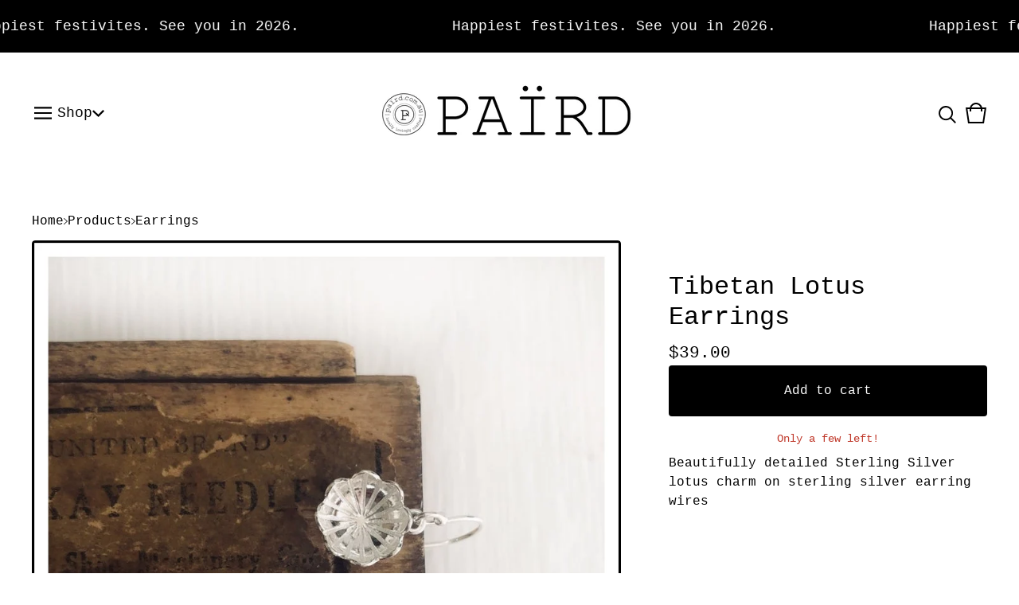

--- FILE ---
content_type: text/css; charset=utf-8
request_url: https://www.paird.com.au/theme_stylesheets/240015333/1765494263/theme.css
body_size: 16869
content:
.video-embed-container {
  display: flex;
  justify-content: center;
  align-items: center;
  width: 100%;
  margin: 0 auto;
  margin-bottom: var(--video-margin-large, 32px);
  padding: var(--video-container-padding, 0);
}
.video-embed-container .mejs__container {
  border-radius: var(--video-border-radius, 0);
  box-shadow: var(--video-shadow, 0 4px 12px rgba(0, 0, 0, 0.15));
  overflow: hidden;
  margin: 0 auto;
  width: 100%;
  background: #000;
  aspect-ratio: 16/9;
  height: auto !important;
  position: relative;
}
.video-embed-container .mejs__container:focus {
  outline: 0;
}
.video-embed-container .mejs__mediaelement {
  width: 100% !important;
  height: 100% !important;
  position: absolute !important;
  top: 0 !important;
  left: 0 !important;
}
.video-embed-container .mejs__mediaelement video,
.video-embed-container .mejs__mediaelement iframe {
  width: 100% !important;
  height: 100% !important;
  position: absolute !important;
  top: 0 !important;
  left: 0 !important;
  object-fit: contain;
}
.video-embed-container .mejs__controls {
  position: absolute !important;
  bottom: 0 !important;
  left: 0 !important;
  right: 0 !important;
  z-index: 10 !important;
}
.video-embed-container[data-video-type="vimeo"] .mejs__overlay-play {
  display: none !important;
}
.video-embed-container[data-video-type="twitch"]:not(.mejs__playing) .mejs__controls {
  display: none !important;
}
.video-embed-container[data-video-type="twitch"] .mejs__overlay-play {
  display: none !important;
}
.video-embed-container[data-video-type="twitch"] .mejs__overlay-button {
  display: none !important;
}
.video-embed-container[data-video-type="twitch"] .mejs__poster {
  display: none !important;
}
.video-embed-container.size-small .mejs__container {
  max-width: var(--video-size-small, 400px);
  width: 100%;
}
.video-embed-container.size-small .video-placeholder {
  max-width: var(--video-size-small, 400px);
  min-height: calc(var(--video-size-small, 400px) * 9 / 16);
}
.video-embed-container.size-medium .mejs__container {
  max-width: var(--video-size-medium, 640px);
  width: 100%;
}
.video-embed-container.size-medium .video-placeholder {
  max-width: var(--video-size-medium, 640px);
  min-height: calc(var(--video-size-medium, 640px) * 9 / 16);
}
.video-embed-container.size-large .mejs__container {
  max-width: var(--video-size-large, 960px);
  width: 100%;
}
.video-embed-container.size-large .video-placeholder {
  max-width: var(--video-size-large, 960px);
  min-height: calc(var(--video-size-large, 960px) * 9 / 16);
}
.video-embed-container.size-full-width .mejs__container {
  max-width: none;
  width: 100%;
}
.video-embed-container.size-full-width .video-placeholder {
  width: 100%;
  min-height: var(--video-placeholder-min-height, 200px);
}
.video-embed-container.border-rounded .mejs__container {
  border-radius: var(--video-rounded-radius, 16px);
}
@media (max-width: var(--video-mobile-breakpoint, 768px)) {
  .video-embed-container.size-small .mejs__container, .video-embed-container.size-medium .mejs__container, .video-embed-container.size-large .mejs__container {
    max-width: 100%;
    margin: 0 var(--video-mobile-padding, 16px);
  }
}

.video-placeholder {
  display: flex;
  justify-content: center;
  align-items: center;
  background: var(--video-placeholder-bg, #f8f9fa);
  color: var(--video-placeholder-color, #6c757d);
  border: 2px dashed var(--video-placeholder-border, #dee2e6);
  border-radius: var(--video-border-radius, 0);
  min-height: var(--video-placeholder-min-height, 200px);
  text-align: center;
  aspect-ratio: 16/9;
  margin: 0 auto;
}

.twitch-placeholder {
  display: flex;
  justify-content: center;
  align-items: center;
  background: #000;
  border: 0;
  border-radius: var(--video-border-radius, 0);
  color: rgba(255, 255, 255, 0.8);
  aspect-ratio: 16/9;
  margin: 0 auto;
  width: 100%;
  max-width: 500px;
}
.twitch-placeholder .twitch-placeholder-content {
  text-align: center;
  padding: 2rem;
  width: 100%;
}
.twitch-placeholder .twitch-placeholder-icon {
  margin-bottom: 1rem;
  color: #9146ff;
}
.twitch-placeholder .twitch-placeholder-icon svg {
  display: block;
  margin: 0 auto;
}
.twitch-placeholder .twitch-placeholder-text h3 {
  margin: 0 0 0.5rem 0;
  font-size: 1.125rem;
  font-weight: 600;
  color: #ffffff;
}
.twitch-placeholder .twitch-placeholder-text p {
  margin: 0 0 1rem 0;
  font-size: 1rem;
  line-height: 1.5;
  color: rgba(255, 255, 255, 0.8);
}
.twitch-placeholder .twitch-placeholder-text small {
  font-size: 0.9rem;
  color: rgba(255, 255, 255, 0.6);
  font-weight: 500;
}

.video-embed-container.size-small .twitch-placeholder {
  max-width: var(--video-size-small, 400px) !important;
  min-height: auto !important;
  aspect-ratio: 16/9 !important;
  height: auto !important;
}
.video-embed-container.size-small .twitch-placeholder .twitch-placeholder-content {
  max-width: 320px !important;
}
.video-embed-container.size-medium .twitch-placeholder {
  max-width: var(--video-size-medium, 640px) !important;
  min-height: auto !important;
  aspect-ratio: 16/9 !important;
  height: auto !important;
}
.video-embed-container.size-medium .twitch-placeholder .twitch-placeholder-content {
  max-width: 320px !important;
}
.video-embed-container.size-large .twitch-placeholder {
  max-width: var(--video-size-large, 960px) !important;
  min-height: auto !important;
  aspect-ratio: 16/9 !important;
  height: auto !important;
}
.video-embed-container.size-large .twitch-placeholder .twitch-placeholder-content {
  max-width: none !important;
}
.video-embed-container.size-full-width {
  padding: 0 !important;
}
.video-embed-container.size-full-width .mejs__container {
  max-width: none;
  width: 100%;
}
.video-embed-container.size-full-width .video-placeholder {
  width: 100%;
  max-width: none;
}
.video-embed-container.size-full-width .twitch-placeholder {
  width: 100% !important;
  max-width: none !important;
  min-height: auto !important;
  aspect-ratio: 16/9 !important;
  height: auto !important;
}

.video-embed-container.size-full-width .twitch-placeholder .twitch-placeholder-content {
  max-width: none !important;
  width: 100% !important;
}
.video-embed-container.size-full-width .twitch-placeholder .twitch-placeholder-content.border-rounded .twitch-placeholder {
  border-radius: var(--video-rounded-radius, 16px) !important;
}
.mejs__offscreen{border:0;clip:rect(1px,1px,1px,1px);-webkit-clip-path:inset(50%);clip-path:inset(50%);height:1px;margin:-1px;overflow:hidden;padding:0;position:absolute;width:1px;word-wrap:normal}.mejs__container{background:#000;font-family:Helvetica,Arial,serif;position:relative;text-align:left;text-indent:0;vertical-align:top}.mejs__container,.mejs__container *{box-sizing:border-box}.mejs__container video::-webkit-media-controls,.mejs__container video::-webkit-media-controls-panel,.mejs__container video::-webkit-media-controls-panel-container,.mejs__container video::-webkit-media-controls-start-playback-button{-webkit-appearance:none;display:none!important}.mejs__fill-container,.mejs__fill-container .mejs__container{height:100%;width:100%}.mejs__fill-container{background:transparent;margin:0 auto;overflow:hidden;position:relative}.mejs__container:focus{outline-offset:.125rem;outline-style:solid;outline-width:.125rem}.mejs__iframe-overlay{height:100%;position:absolute;width:100%}.mejs__embed,.mejs__embed body{background:#000;height:100%;margin:0;overflow:hidden;padding:0;width:100%}.mejs__fullscreen{overflow:hidden!important}.mejs__container-fullscreen{bottom:0;left:0;overflow:hidden;position:fixed;right:0;top:0;z-index:1000}.mejs__background,.mejs__mediaelement{left:0;position:absolute;top:0}.mejs__mediaelement{height:100%;width:100%;z-index:0}.mejs__poster{background-position:50% 50%;background-repeat:no-repeat;background-size:cover;left:0;position:absolute;top:0;z-index:1}:root .mejs__poster-img{display:none}.mejs__poster-img{border:0;padding:0}.mejs__overlay{-webkit-box-align:center;-webkit-align-items:center;-ms-flex-align:center;align-items:center;display:-webkit-box;display:-webkit-flex;display:-ms-flexbox;display:flex;-webkit-box-pack:center;-webkit-justify-content:center;-ms-flex-pack:center;justify-content:center;left:0;position:absolute;top:0}.mejs__layer{z-index:1}.mejs__overlay-play{cursor:pointer}.mejs__overlay-button{background:transparent;border:0}.mejs__overlay:hover .mejs__overlay-button svg{opacity:1}.mejs__overlay-button svg{opacity:.75}.mejs__overlay-button:focus svg{opacity:1}.mejs__overlay-button,.mejs__overlay-button svg,.mejs__overlay-loading,.mejs__overlay-loading svg{height:5rem;width:5rem}.mejs__overlay-loading-bg-img{-webkit-animation:a 1s linear infinite;animation:a 1s linear infinite;display:block;height:5rem;width:5rem;z-index:1}@-webkit-keyframes a{to{-webkit-transform:rotate(1turn);transform:rotate(1turn)}}@keyframes a{to{-webkit-transform:rotate(1turn);transform:rotate(1turn)}}.mejs__controls{bottom:0;display:-webkit-box;display:-webkit-flex;display:-ms-flexbox;display:flex;height:2.5rem;left:0;list-style-type:none;margin:0;padding:0 .625rem;position:absolute;width:100%;z-index:3}.mejs__controls:not([style*="display: none"]){background:rgba(255,0,0,.7);background:-webkit-linear-gradient(transparent,rgba(0,0,0,.35));background:linear-gradient(transparent,rgba(0,0,0,.35))}.mejs__button,.mejs__time,.mejs__time-rail{font-size:.625rem;height:2.5rem;line-height:.625rem;margin:0;width:2rem}.mejs__button>button{background-color:transparent;border:0;color:#fff;cursor:pointer;display:block;font-size:0;height:1.125rem;line-height:0;margin:.625rem .375rem;overflow:hidden;padding:0;position:absolute;text-decoration:none;width:1.125rem}.mejs__button svg{fill:currentColor;height:1.125rem;width:1.125rem}.mejs__button>button:focus{outline:.125rem dotted #fff}.mejs__container-keyboard-inactive [role=slider],.mejs__container-keyboard-inactive [role=slider]:focus,.mejs__container-keyboard-inactive a,.mejs__container-keyboard-inactive a:focus,.mejs__container-keyboard-inactive button,.mejs__container-keyboard-inactive button:focus{outline:0}.mejs__playpause-button svg{display:none}.mejs__pause svg.mejs__icon-pause,.mejs__play svg.mejs__icon-play,.mejs__replay svg.mejs__icon-replay{display:block}.mejs__fullscreen-button svg.mejs__icon-unfullscreen{display:none}.mejs__fullscreen svg.mejs__icon-fullscreen{display:block}.mejs__fullscreen svg.mejs__icon-unfullscreen{display:none}.mejs__unfullscreen svg.mejs__icon-unfullscreen{display:block}.mejs__unfullscreen svg.mejs__icon-fullscreen{display:none}.mejs__time{box-sizing:content-box;color:#fff;font-size:.6875rem;font-weight:700;height:1.5rem;overflow:hidden;padding:1rem .375rem 0;text-align:center;width:auto}.mejs__time-rail{direction:ltr;-webkit-box-flex:1;-webkit-flex-grow:1;-ms-flex-positive:1;flex-grow:1;height:2.5rem;margin:0 .625rem;padding-top:.625rem;position:relative}.mejs__time-buffering,.mejs__time-current,.mejs__time-float,.mejs__time-float-corner,.mejs__time-float-current,.mejs__time-hovered,.mejs__time-loaded,.mejs__time-marker,.mejs__time-total{border-radius:.125rem;cursor:pointer;display:block;height:.625rem;position:absolute}.mejs__time-total{background:hsla(0,0%,100%,.3);margin:.3125rem 0 0;width:100%}.mejs__time-buffering{-webkit-animation:b 2s linear infinite;animation:b 2s linear infinite;background:-webkit-linear-gradient(135deg,hsla(0,0%,100%,.4) 25%,transparent 0,transparent 50%,hsla(0,0%,100%,.4) 0,hsla(0,0%,100%,.4) 75%,transparent 0,transparent);background:linear-gradient(-45deg,hsla(0,0%,100%,.4) 25%,transparent 0,transparent 50%,hsla(0,0%,100%,.4) 0,hsla(0,0%,100%,.4) 75%,transparent 0,transparent);background-size:.9375rem .9375rem;width:100%}@-webkit-keyframes b{0%{background-position:0 0}to{background-position:1.875rem 0}}@keyframes b{0%{background-position:0 0}to{background-position:1.875rem 0}}.mejs__time-loaded{background:hsla(0,0%,100%,.3)}.mejs__time-current,.mejs__time-handle-content{background:hsla(0,0%,100%,.9)}.mejs__time-hovered{background:hsla(0,0%,100%,.5);z-index:10}.mejs__time-hovered.negative{background:rgba(0,0,0,.2)}.mejs__time-buffering,.mejs__time-current,.mejs__time-hovered,.mejs__time-loaded{left:0;-webkit-transform:scaleX(0);-ms-transform:scaleX(0);transform:scaleX(0);-webkit-transform-origin:0 0;-ms-transform-origin:0 0;transform-origin:0 0;-webkit-transition:all .15s ease-in;transition:all .15s ease-in;width:100%}.mejs__time-buffering{-webkit-transform:scaleX(1);-ms-transform:scaleX(1);transform:scaleX(1)}.mejs__time-hovered{-webkit-transition:height .1s cubic-bezier(.44,0,1,1);transition:height .1s cubic-bezier(.44,0,1,1)}.mejs__time-hovered.no-hover{-webkit-transform:scaleX(0)!important;-ms-transform:scaleX(0)!important;transform:scaleX(0)!important}.mejs__time-handle,.mejs__time-handle-content{border:.25rem solid transparent;cursor:pointer;left:0;position:absolute;-webkit-transform:translateX(0);-ms-transform:translateX(0);transform:translateX(0);z-index:11}.mejs__time-handle-content{border:.25rem solid hsla(0,0%,100%,.9);border-radius:50%;height:.625rem;left:-.4375rem;top:-.25rem;-webkit-transform:scale(0);-ms-transform:scale(0);transform:scale(0);width:.625rem}.mejs__time-rail .mejs__time-handle-content:active,.mejs__time-rail .mejs__time-handle-content:focus,.mejs__time-rail:hover .mejs__time-handle-content{-webkit-transform:scale(1);-ms-transform:scale(1);transform:scale(1)}.mejs__time-float{background:#eee;border:1px solid #333;bottom:100%;color:#111;display:none;height:1.0625rem;margin-bottom:.5625rem;position:absolute;text-align:center;-webkit-transform:translateX(-50%);-ms-transform:translateX(-50%);transform:translateX(-50%);width:2.25rem}.mejs__time-float-current{display:block;left:0;margin:.125rem;text-align:center;width:1.875rem}.mejs__time-float-corner{border:.3125rem solid #eee;border-color:#eee transparent transparent;border-radius:0;display:block;height:0;left:50%;line-height:0;position:absolute;top:100%;-webkit-transform:translateX(-50%);-ms-transform:translateX(-50%);transform:translateX(-50%);width:0}.mejs__long-video .mejs__time-float{margin-left:-1.4375rem;width:4rem}.mejs__long-video .mejs__time-float-current{width:3.75rem}.mejs__broadcast{color:#fff;height:.625rem;position:absolute;top:.9375rem;width:100%}.mejs__volume-button{position:relative}.mejs__volume-button>.mejs__volume-slider{-webkit-backface-visibility:hidden;background:rgba(50,50,50,.7);border-radius:0;bottom:100%;display:none;height:7.1875rem;left:50%;margin:0;position:absolute;-webkit-transform:translateX(-50%);-ms-transform:translateX(-50%);transform:translateX(-50%);width:1.5625rem;z-index:1}.mejs__volume-button:hover{border-radius:0 0 .25rem .25rem}.mejs__volume-total{background:hsla(0,0%,100%,.5);border:.06rem solid #fff;height:6.25rem;left:50%;margin:0;position:absolute;top:.5rem;-webkit-transform:translateX(-50%);-ms-transform:translateX(-50%);transform:translateX(-50%);width:.125rem}.mejs__volume-current{left:0;margin:0;width:100%}.mejs__volume-current,.mejs__volume-handle{background:hsla(0,0%,100%,.9);position:absolute}.mejs__volume-handle{border:1px solid #fff;border-radius:1px;cursor:ns-resize;height:.375rem;left:50%;-webkit-transform:translateX(-50%);-ms-transform:translateX(-50%);transform:translateX(-50%);width:1rem}.mejs__horizontal-volume-slider{display:block;height:2.25rem;position:relative;vertical-align:middle;width:3.5rem}.mejs__horizontal-volume-total{background:rgba(50,50,50,.8);border:.06rem solid #fff;border-radius:.125rem;font-size:1px;height:.5rem;left:0;margin:0;padding:0;position:absolute;top:1rem;width:3.125rem}.mejs__horizontal-volume-current{background:hsla(0,0%,100%,.8);border-radius:.125rem;border-right:.06rem solid #fff;font-size:1px;height:100%;left:0;margin:0;padding:0;position:absolute;top:0;width:100%}.mejs__horizontal-volume-handle{display:none}.mejs__mute svg,.mejs__unmute svg{stroke:currentColor}.mejs__volume-button svg{display:none}.mejs__mute .mejs__icon-mute,.mejs__unmute .mejs__icon-unmute{display:block}.mejs__captions-button,.mejs__chapters-button{position:relative}.mejs__captions-button svg,.mejs__chapters-button svg{padding-top:.125rem}.mejs__captions-button>.mejs__captions-selector,.mejs__chapters-button>.mejs__chapters-selector{background:rgba(50,50,50,.7);border:1px solid transparent;border-radius:0;bottom:100%;margin-right:-2.6875rem;overflow:hidden;padding:0;position:absolute;right:50%;visibility:visible;width:5.375rem}.mejs__captions-button-toggle{opacity:.7}.mejs__captions-button-toggle-on{opacity:1}.mejs__chapters-button>.mejs__chapters-selector{margin-right:-3.4375rem;width:6.875rem}.mejs__captions-selector-list,.mejs__chapters-selector-list{list-style-type:none!important;margin:0;overflow:hidden;padding:0}.mejs__captions-selector-list-item,.mejs__chapters-selector-list-item{color:#fff;cursor:pointer;display:block;list-style-type:none!important;margin:0 0 .375rem;overflow:hidden;padding:0}.mejs__captions-selector-list-item:hover,.mejs__chapters-selector-list-item:hover{background-color:#c8c8c8!important;background-color:hsla(0,0%,100%,.4)!important}.mejs__captions-selector-input,.mejs__chapters-selector-input{clear:both;float:left;left:-62.5rem;margin:.1875rem .1875rem 0 .3125rem;position:absolute}.mejs__captions-selector-label,.mejs__chapters-selector-label{cursor:pointer;float:left;font-size:.625rem;line-height:.9375rem;padding:.25rem .625rem 0;width:100%}.mejs__captions-selector-list-item:hover .mejs__captions-selector-label,.mejs__chapters-selector-list-item:hover .mejs__chapters-selector-label{text-decoration:underline}.mejs__captions-selected,.mejs__chapters-selected{color:#21f8f8;font-weight:700}.mejs__captions-translations{font-size:.625rem;margin:0 0 .3125rem}.mejs__captions-layer{bottom:0;color:#fff;font-size:1rem;left:0;line-height:1.25rem;position:absolute;text-align:center}.mejs__captions-layer a{color:#fff;text-decoration:underline}.mejs__captions-layer[lang=ar]{font-size:1.25rem;font-weight:400}.mejs__captions-position{bottom:.9375rem;left:0;position:absolute;width:100%}.mejs__captions-position-hover{bottom:2.1875rem}.mejs__captions-text,.mejs__captions-text *{background:hsla(0,0%,8%,.5);box-shadow:.3125rem 0 0 hsla(0,0%,8%,.5),-.3125rem 0 0 hsla(0,0%,8%,.5);padding:0;white-space:pre-wrap}.mejs__container.mejs__hide-cues video::-webkit-media-text-track-container{display:none}.mejs__overlay-error{position:relative}.mejs__overlay-error>img{left:0;max-width:100%;position:absolute;top:0;z-index:-1}.mejs__cannotplay,.mejs__cannotplay a{color:#fff;font-size:.8em}.mejs__cannotplay{position:relative}.mejs__cannotplay a,.mejs__cannotplay p{display:inline-block;padding:0 .9375rem;width:100%}
/*! PhotoSwipe main CSS by Dmytro Semenov | photoswipe.com */


.pswp {
  --pswp-bg: #000;
  --pswp-placeholder-bg: #222;
  

  --pswp-root-z-index: 100000;
  
  --pswp-preloader-color: rgba(79, 79, 79, 0.4);
  --pswp-preloader-color-secondary: rgba(255, 255, 255, 0.9);
  
  /* defined via js:
  --pswp-transition-duration: 333ms; */
  
  --pswp-icon-color: #fff;
  --pswp-icon-color-secondary: #4f4f4f;
  --pswp-icon-stroke-color: #4f4f4f;
  --pswp-icon-stroke-width: 2px;

  --pswp-error-text-color: var(--pswp-icon-color);
}


/*
	Styles for basic PhotoSwipe (pswp) functionality (sliding area, open/close transitions)
*/

.pswp {
	position: fixed;
	top: 0;
	left: 0;
	width: 100%;
	height: 100%;
	z-index: var(--pswp-root-z-index);
	display: none;
	touch-action: none;
	outline: 0;
	opacity: 0.003;
	contain: layout style size;
	-webkit-tap-highlight-color: rgba(0, 0, 0, 0);
}

/* Prevents focus outline on the root element,
  (it may be focused initially) */
.pswp:focus {
  outline: 0;
}

.pswp * {
  box-sizing: border-box;
}

.pswp img {
  max-width: none;
}

.pswp--open {
	display: block;
}

.pswp,
.pswp__bg {
	transform: translateZ(0);
	will-change: opacity;
}

.pswp__bg {
  opacity: 0.005;
	background: var(--pswp-bg);
}

.pswp,
.pswp__scroll-wrap {
	overflow: hidden;
}

.pswp__scroll-wrap,
.pswp__bg,
.pswp__container,
.pswp__item,
.pswp__content,
.pswp__img,
.pswp__zoom-wrap {
	position: absolute;
	top: 0;
	left: 0;
	width: 100%;
	height: 100%;
}

.pswp__img,
.pswp__zoom-wrap {
	width: auto;
	height: auto;
}

.pswp--click-to-zoom.pswp--zoom-allowed .pswp__img {
	cursor: -webkit-zoom-in;
	cursor: -moz-zoom-in;
	cursor: zoom-in;
}

.pswp--click-to-zoom.pswp--zoomed-in .pswp__img {
	cursor: move;
	cursor: -webkit-grab;
	cursor: -moz-grab;
	cursor: grab;
}

.pswp--click-to-zoom.pswp--zoomed-in .pswp__img:active {
  cursor: -webkit-grabbing;
  cursor: -moz-grabbing;
  cursor: grabbing;
}

/* :active to override grabbing cursor */
.pswp--no-mouse-drag.pswp--zoomed-in .pswp__img,
.pswp--no-mouse-drag.pswp--zoomed-in .pswp__img:active,
.pswp__img {
	cursor: -webkit-zoom-out;
	cursor: -moz-zoom-out;
	cursor: zoom-out;
}


/* Prevent selection and tap highlights */
.pswp__container,
.pswp__img,
.pswp__button,
.pswp__counter {
	-webkit-user-select: none;
	-moz-user-select: none;
	-ms-user-select: none;
	user-select: none;
}

.pswp__item {
	/* z-index for fade transition */
	z-index: 1;
	overflow: hidden;
}

.pswp__hidden {
	display: none !important;
}

/* Allow to click through pswp__content element, but not its children */
.pswp__content {
  pointer-events: none;
}
.pswp__content > * {
  pointer-events: auto;
}


/*

  PhotoSwipe UI

*/

/*
	Error message appears when image is not loaded
	(JS option errorMsg controls markup)
*/
.pswp__error-msg-container {
  display: grid;
}
.pswp__error-msg {
	margin: auto;
	font-size: 1em;
	line-height: 1;
	color: var(--pswp-error-text-color);
}

/*
class pswp__hide-on-close is applied to elements that
should hide (for example fade out) when PhotoSwipe is closed
and show (for example fade in) when PhotoSwipe is opened
 */
.pswp .pswp__hide-on-close {
	opacity: 0.005;
	will-change: opacity;
	transition: opacity var(--pswp-transition-duration) cubic-bezier(0.4, 0, 0.22, 1);
	z-index: 10; /* always overlap slide content */
	pointer-events: none; /* hidden elements should not be clickable */
}

/* class pswp--ui-visible is added when opening or closing transition starts */
.pswp--ui-visible .pswp__hide-on-close {
	opacity: 1;
	pointer-events: auto;
}

/* <button> styles, including css reset */
.pswp__button {
	position: relative;
	display: block;
	width: 50px;
	height: 60px;
	padding: 0;
	margin: 0;
	overflow: hidden;
	cursor: pointer;
	background: none;
	border: 0;
	box-shadow: none;
	opacity: 0.85;
	-webkit-appearance: none;
	-webkit-touch-callout: none;
}

.pswp__button:hover,
.pswp__button:active,
.pswp__button:focus {
  transition: none;
  padding: 0;
  background: none;
  border: 0;
  box-shadow: none;
  opacity: 1;
}

.pswp__button:disabled {
  opacity: 0.3;
  cursor: auto;
}

.pswp__icn {
  fill: var(--pswp-icon-color);
  color: var(--pswp-icon-color-secondary);
}

.pswp__icn {
  position: absolute;
  top: 14px;
  left: 9px;
  width: 32px;
  height: 32px;
  overflow: hidden;
  pointer-events: none;
}

.pswp__icn-shadow {
  stroke: var(--pswp-icon-stroke-color);
  stroke-width: var(--pswp-icon-stroke-width);
  fill: none;
}

.pswp__icn:focus {
	outline: 0;
}

/*
	div element that matches size of large image,
	large image loads on top of it,
	used when msrc is not provided
*/
div.pswp__img--placeholder,
.pswp__img--with-bg {
	background: var(--pswp-placeholder-bg);
}

.pswp__top-bar {
	position: absolute;
	left: 0;
	top: 0;
	width: 100%;
	height: 60px;
	display: flex;
  flex-direction: row;
  justify-content: flex-end;
	z-index: 10;

	/* allow events to pass through top bar itself */
	pointer-events: none !important;
}
.pswp__top-bar > * {
  pointer-events: auto;
  /* this makes transition significantly more smooth,
     even though inner elements are not animated */
  will-change: opacity;
}


/*

  Close button

*/
.pswp__button--close {
  margin-right: 6px;
}


/*

  Arrow buttons

*/
.pswp__button--arrow {
  position: absolute;
  top: 0;
  width: 75px;
  height: 100px;
  top: 50%;
  margin-top: -50px;
}

.pswp__button--arrow:disabled {
  display: none;
  cursor: default;
}

.pswp__button--arrow .pswp__icn {
  top: 50%;
  margin-top: -30px;
  width: 60px;
  height: 60px;
  background: none;
  border-radius: 0;
}

.pswp--one-slide .pswp__button--arrow {
  display: none;
}

/* hide arrows on touch screens */
.pswp--touch .pswp__button--arrow {
  visibility: hidden;
}

/* show arrows only after mouse was used */
.pswp--has_mouse .pswp__button--arrow {
  visibility: visible;
}

.pswp__button--arrow--prev {
  right: auto;
  left: 0px;
}

.pswp__button--arrow--next {
  right: 0px;
}
.pswp__button--arrow--next .pswp__icn {
  left: auto;
  right: 14px;
  /* flip horizontally */
  transform: scale(-1, 1);
}

/*

  Zoom button

*/
.pswp__button--zoom {
  display: none;
}

.pswp--zoom-allowed .pswp__button--zoom {
  display: block;
}

/* "+" => "-" */
.pswp--zoomed-in .pswp__zoom-icn-bar-v {
  display: none;
}


/*

  Loading indicator

*/
.pswp__preloader {
  position: relative;
  overflow: hidden;
  width: 50px;
  height: 60px;
  margin-right: auto;
}

.pswp__preloader .pswp__icn {
  opacity: 0;
  transition: opacity 0.2s linear;
  animation: pswp-clockwise 600ms linear infinite;
}

.pswp__preloader--active .pswp__icn {
  opacity: 0.85;
}

@keyframes pswp-clockwise {
  0% { transform: rotate(0deg); }
  100% { transform: rotate(360deg); }
}


/*

  "1 of 10" counter

*/
.pswp__counter {
  height: 30px;
  margin-top: 15px;
  margin-inline-start: 20px;
  font-size: 14px;
  line-height: 30px;
  color: var(--pswp-icon-color);
  text-shadow: 1px 1px 3px var(--pswp-icon-color-secondary);
  opacity: 0.85;
}

.pswp--one-slide .pswp__counter {
  display: none;
}
.splide__container{box-sizing:border-box;position:relative}.splide__list{backface-visibility:hidden;display:-ms-flexbox;display:flex;height:100%;margin:0!important;padding:0!important}.splide.is-initialized:not(.is-active) .splide__list{display:block}.splide__pagination{-ms-flex-align:center;align-items:center;display:-ms-flexbox;display:flex;-ms-flex-wrap:wrap;flex-wrap:wrap;-ms-flex-pack:center;justify-content:center;margin:0;pointer-events:none}.splide__pagination li{display:inline-block;line-height:1;list-style-type:none;margin:0;pointer-events:auto}.splide:not(.is-overflow) .splide__pagination{display:none}.splide__progress__bar{width:0}.splide{position:relative;visibility:hidden}.splide.is-initialized,.splide.is-rendered{visibility:visible}.splide__slide{backface-visibility:hidden;box-sizing:border-box;-ms-flex-negative:0;flex-shrink:0;list-style-type:none!important;margin:0;position:relative}.splide__slide img{vertical-align:bottom}.splide__spinner{animation:splide-loading 1s linear infinite;border:2px solid #999;border-left-color:transparent;border-radius:50%;bottom:0;contain:strict;display:inline-block;height:20px;left:0;margin:auto;position:absolute;right:0;top:0;width:20px}.splide__sr{clip:rect(0 0 0 0);border:0;height:1px;margin:-1px;overflow:hidden;padding:0;position:absolute;width:1px}.splide__toggle.is-active .splide__toggle__play,.splide__toggle__pause{display:none}.splide__toggle.is-active .splide__toggle__pause{display:inline}.splide__track{overflow:hidden;position:relative;z-index:0}@keyframes splide-loading{0%{transform:rotate(0)}to{transform:rotate(1turn)}}.splide__track--draggable{-webkit-touch-callout:none;-webkit-user-select:none;-ms-user-select:none;user-select:none}.splide__track--fade>.splide__list>.splide__slide{margin:0!important;opacity:0;z-index:0}.splide__track--fade>.splide__list>.splide__slide.is-active{opacity:1;z-index:1}.splide--rtl{direction:rtl}.splide__track--ttb>.splide__list{display:block}.splide__arrow{-ms-flex-align:center;align-items:center;background:#ccc;border:0;border-radius:50%;cursor:pointer;display:-ms-flexbox;display:flex;height:2em;-ms-flex-pack:center;justify-content:center;opacity:.7;padding:0;position:absolute;top:50%;transform:translateY(-50%);width:2em;z-index:1}.splide__arrow svg{fill:#000;height:1.2em;width:1.2em}.splide__arrow:hover:not(:disabled){opacity:.9}.splide__arrow:disabled{opacity:.3}.splide__arrow:focus-visible{outline:3px solid #0bf;outline-offset:3px}.splide__arrow--prev{left:1em}.splide__arrow--prev svg{transform:scaleX(-1)}.splide__arrow--next{right:1em}.splide.is-focus-in .splide__arrow:focus{outline:3px solid #0bf;outline-offset:3px}.splide__pagination{bottom:.5em;left:0;padding:0 1em;position:absolute;right:0;z-index:1}.splide__pagination__page{background:#ccc;border:0;border-radius:50%;display:inline-block;height:8px;margin:3px;opacity:.7;padding:0;position:relative;transition:transform .2s linear;width:8px}.splide__pagination__page.is-active{background:#fff;transform:scale(1.4);z-index:1}.splide__pagination__page:hover{cursor:pointer;opacity:.9}.splide__pagination__page:focus-visible{outline:3px solid #0bf;outline-offset:3px}.splide.is-focus-in .splide__pagination__page:focus{outline:3px solid #0bf;outline-offset:3px}.splide__progress__bar{background:#ccc;height:3px}.splide__slide{-webkit-tap-highlight-color:rgba(0,0,0,0)}.splide__slide:focus{outline:0}@supports(outline-offset:-3px){.splide__slide:focus-visible{outline:3px solid #0bf;outline-offset:-3px}}@media screen and (-ms-high-contrast:none){.splide__slide:focus-visible{border:3px solid #0bf}}@supports(outline-offset:-3px){.splide.is-focus-in .splide__slide:focus{outline:3px solid #0bf;outline-offset:-3px}}@media screen and (-ms-high-contrast:none){.splide.is-focus-in .splide__slide:focus{border:3px solid #0bf}.splide.is-focus-in .splide__track>.splide__list>.splide__slide:focus{border-color:#0bf}}.splide__toggle{cursor:pointer}.splide__toggle:focus-visible{outline:3px solid #0bf;outline-offset:3px}.splide.is-focus-in .splide__toggle:focus{outline:3px solid #0bf;outline-offset:3px}.splide__track--nav>.splide__list>.splide__slide{border:3px solid transparent;cursor:pointer}.splide__track--nav>.splide__list>.splide__slide.is-active{border:3px solid #000}.splide__arrows--rtl .splide__arrow--prev{left:auto;right:1em}.splide__arrows--rtl .splide__arrow--prev svg{transform:scaleX(1)}.splide__arrows--rtl .splide__arrow--next{left:1em;right:auto}.splide__arrows--rtl .splide__arrow--next svg{transform:scaleX(-1)}.splide__arrows--ttb .splide__arrow{left:50%;transform:translate(-50%)}.splide__arrows--ttb .splide__arrow--prev{top:1em}.splide__arrows--ttb .splide__arrow--prev svg{transform:rotate(-90deg)}.splide__arrows--ttb .splide__arrow--next{bottom:1em;top:auto}.splide__arrows--ttb .splide__arrow--next svg{transform:rotate(90deg)}.splide__pagination--ttb{bottom:0;display:-ms-flexbox;display:flex;-ms-flex-direction:column;flex-direction:column;left:auto;padding:1em 0;right:.5em;top:0}
*, *::before, *::after {
  box-sizing: border-box;
}

* {
  margin: 0;
  padding: 0;
  border: 0;
}

body {
  line-height: 1.5;
  -webkit-font-smoothing: antialiased;
}

img, picture, video, canvas, svg, iframe, embed, audio {
  display: block;
  max-width: 100%;
}

input, button, textarea, select {
  -webkit-appearance: none;
  -moz-appearance: none;
  appearance: none;
  border: 0;
  border-radius: var(--border-radius);
  background: none;
  color: inherit;
  cursor: pointer;
  font: inherit;
}

p, h1, h2, h3, h4, h5, h6 {
  overflow-wrap: break-word;
  word-break: break-word;
}

ol, ul {
  list-style: none;
}

a {
  cursor: pointer;
  text-underline-offset: 4px;
}

:root {
  --background-color: #FFFFFF;
  --primary-heading-text-color: #000000;
  --primary-text-color: #000000;
  --secondary-text-color: #444444;
  --border-color: #000000;
  --footer-border-color: rgba(var(--primary-text-color-rgb), .4);
  --welcome-background-color: #F9F9F9;
  --welcome-text-color: #121212;
  --logo-max-height: 80;
  --button-text-color: var(--background-color);
  --button-background-color: var(--primary-text-color);
  --button-hover-background-color: rgba(var(--primary-text-color-rgb), .8);
  --badge-text-color-primary: #222222;
  --badge-background-color-primary: #FFD700;
  --badge-text-color-secondary: #222222;
  --badge-background-color-secondary: #B7B7B7;
  --inventory-status-text-color: #C0392B;
  --announcement-background-color: #000000;
  --announcement-text-color: #FFFFFF;
  --announcement-scroll-duration: 15s;
  --primary-font: "Courier New", Courier, monospace;
  --secondary-font: "Courier New", Courier, monospace;
  --error-background-color: #950f1e;
  --error-text-color: #FFFFFF;
  --border-radius: 4px;
  --border-radius-sm: 2px;
  --spacing-unit: 16px;
  --padding-size: 40px;
  --header-height: 108px;
  --header-height-mobile: 140px;
  --font-scale: 1;
  --shop-name-scale: 1;
  --product-grid-scale: 1;
  --product-title-scale: 1;
  --product-description-scale: 1;
  --header-scale: 1;
  --footer-scale: 1;
  --shop-sprinkles-size: 2em;
  --shop-sprinkles-animation: shake;
  --shop-sprinkles-style-duration: 4.6s;
  --shop-sprinkles-style-timing: cubic-bezier(0.33,0.65,0.45,1);
  --shop-sprinkles-fall-duration: 10.8s;
  --shop-sprinkles-spin-animation: none;
  --shop-sprinkles-density: 14;
  --video-rounded-radius: var(--border-radius);
  --video-margin-small: var(--spacing-unit);
  --video-margin-large: calc(var(--spacing-unit) * 2);
  --video-size-large: 100%;
}
@media screen and (max-width: 668px) {
  :root {
    --padding-size: 20px;
  }
}

html {
  min-height: 100%;
  position: relative;
  font-size: calc(16px * var(--font-scale, 1));
}

body {
  display: flex;
  flex-direction: column;
  background-color: var(--background-color);
  color: var(--primary-text-color);
  font-family: var(--secondary-font);
  font-size: 1rem;
  line-height: 1.5;
  height: 100%;
  min-height: 100vh;
}
body.overlay-open {
  height: 100vh;
  width: 100vw;
  overflow: hidden;
  overscroll-behavior: none;
}

.emoji {
  font-size: var(--shop-sprinkles-size) !important;
  animation-name: var(--shop-sprinkles-animation) !important;
  animation-duration: var(--shop-sprinkles-style-duration) !important;
  animation-timing-function: var(--shop-sprinkles-style-timing) !important;
}

.emoji .inner {
  animation-duration: var(--shop-sprinkles-fall-duration) !important;
}

.emoji .inner span {
  animation-name: var(--shop-sprinkles-spin-animation) !important;
}

a.skip-link {
  transition: all 0.3s;
  background: var(--background-color);
  border: 1px solid var(--primary-text-color);
  color: var(--primary-text-color);
  left: 25px;
  padding: 15px 20px;
  position: absolute;
  text-decoration: underline;
  top: -150px;
  z-index: 100;
}
a.skip-link:focus {
  top: 20px;
}

a, a:visited {
  color: var(--primary-text-color);
  text-decoration: none;
  transition: color 0.2s linear;
}
a:hover, a:visited:hover {
  text-decoration: underline;
  color: var(--secondary-text-color);
}

h1, h2, h3, h4, h5, h6 {
  font-weight: normal;
  font-family: var(--primary-font);
  margin: 0;
  padding: 0;
  text-align: left;
}

.errors {
  border-radius: var(--border-radius);
  padding: 16px;
  list-style: none;
  margin: 0 0 40px;
  text-align: center;
  background-color: var(--error-background-color);
  color: var(--error-text-color);
}

.wrapper {
  margin: 0 auto;
  padding: 0 var(--padding-size);
  position: relative;
  width: 100%;
  max-width: 1300px;
}

header {
  background: var(--background-color);
  padding: 36px 0;
  width: 100%;
  z-index: 10;
}
header .wrapper {
  display: grid;
  grid-template-columns: 0.75fr 2.5fr 0.75fr;
  grid-template-rows: 1fr;
  align-items: center;
  justify-content: space-between;
  height: 100%;
  position: relative;
  z-index: 5;
  column-gap: 16px;
}
@media screen and (max-width: 668px) {
  header .wrapper {
    grid-template-columns: 1fr 1fr;
    grid-template-rows: auto auto;
    row-gap: 16px;
  }
}
header .header-nav {
  display: flex;
  align-items: center;
  justify-content: flex-start;
  left: -4px;
  font-size: calc(1.1rem * var(--header-scale, 1));
  position: relative;
  text-align: left;
  gap: 20px;
}
@media screen and (max-width: 668px) {
  header .header-nav {
    grid-column: 1;
    grid-row: 1;
  }
}
header .header-nav * {
  text-transform: initial;
}
header .header-nav .menu-bars {
  display: flex;
  align-items: center;
  justify-content: center;
  flex-shrink: 0;
  color: var(--primary-text-color);
  padding: 0;
  height: 36px;
  position: relative;
  width: 36px;
  transition: color 0.2s linear;
}
header .header-nav .menu-bars:hover {
  color: var(--secondary-text-color);
}
header .header-nav .menu-bars svg {
  fill: currentColor;
  height: 22px;
  width: 22px;
}
header .header-nav .open-category-nav {
  display: flex;
  align-items: center;
  gap: 8px;
  transition: color 0.2s linear;
  outline-offset: 4px;
}
header .header-nav .open-category-nav:hover {
  color: var(--secondary-text-color);
}
header .header-nav .header-category-nav {
  position: relative;
  width: 100%;
}
@media screen and (max-width: 800px) {
  header .header-nav .header-category-nav {
    display: none;
  }
}
header .header-nav .category-nav-arrow {
  flex-shrink: 0;
  fill: currentColor;
  height: 11px;
  width: 15px;
}
header .header-nav .category-dropdown {
  background: var(--background-color);
  transition: opacity 0.2s linear;
  border-radius: var(--border-radius);
  border: 1px solid var(--primary-text-color);
  left: -23px;
  margin: 0 auto;
  min-width: 250px;
  opacity: 0;
  overflow-y: scroll;
  padding: 15px;
  position: absolute;
  text-align: left;
  visibility: hidden;
  max-height: 500px;
  z-index: 3;
  top: calc(100% + 10px);
  scrollbar-width: thin;
  scrollbar-color: var(--primary-text-color) transparent;
  scrollbar-gutter: stable;
}
header .header-nav .category-dropdown[aria-hidden="false"] {
  opacity: 1;
  visibility: visible;
}
header .header-nav .category-dropdown::-webkit-scrollbar {
  height: 0.375rem;
  width: 0.75rem;
}
header .header-nav .category-dropdown::-webkit-scrollbar-track {
  background-color: transparent;
}
header .header-nav .category-dropdown::-webkit-scrollbar-thumb {
  border-radius: 0.375rem;
  border: 3px solid transparent;
  background-color: var(--primary-text-color);
  background-clip: content-box;
}
header .header-nav .category-dropdown .dropdown-list {
  list-style: none;
  margin: 0;
  padding: 0;
  position: relative;
  z-index: 4;
}
header .header-nav .category-dropdown .dropdown-list li {
  display: block;
}
header .header-nav .category-dropdown .dropdown-list li a {
  display: block;
  font-size: calc(.95rem * var(--header-scale, 1));
  padding: 8px 10px;
}
header .header-nav .category-dropdown .dropdown-list li a:hover {
  text-decoration: underline;
}
header .store-name {
  display: flex;
  align-items: center;
  justify-content: center;
  font-size: calc(2.5rem * var(--shop-name-scale, 1) * var(--header-scale, 1));
  height: 100%;
  text-align: center;
  padding: 0 16px;
  word-break: break-word;
}
@media screen and (max-width: 800px) {
  header .store-name {
    font-size: calc(2rem * var(--shop-name-scale, 1) * var(--header-scale, 1));
  }
}
@media screen and (max-width: 668px) {
  header .store-name {
    font-size: calc(1.7rem * var(--shop-name-scale, 1) * var(--header-scale, 1));
    grid-column: 1/-1;
    grid-row: 2;
    padding: 0;
    height: auto;
  }
}
header .store-name.image {
  display: flex;
  align-items: center;
  justify-content: center;
}
header .store-name.image .store-link {
  height: 100%;
  display: flex;
  align-items: center;
  justify-content: center;
}
header .store-name.image img {
  display: block;
  margin: 0 auto;
  height: calc(var(--logo-max-height) * 1px);
  max-width: 100%;
  width: auto;
  object-fit: contain;
}
@media screen and (max-width: 800px) {
  header .store-name.image img {
    height: calc(var(--logo-max-height) * 0.75 * 1px);
  }
}
@media screen and (max-width: 668px) {
  header .store-name.image img {
    height: calc(var(--logo-max-height) * 0.65 * 1px);
  }
}
header .store-name .store-link {
  display: flex;
  align-items: center;
  justify-content: center;
  font-family: var(--primary-font);
}
header .header-cart {
  display: flex;
  align-items: center;
  justify-content: flex-end;
  position: relative;
  text-align: right;
  column-gap: 16px;
  right: -4px;
}
header .header-cart .cart-link, header .header-cart .open-search {
  border-radius: var(--border-radius);
}
header .header-cart .cart-link:hover, header .header-cart .open-search:hover {
  color: var(--secondary-text-color);
}
@media screen and (max-width: 668px) {
  header .header-cart {
    column-gap: 8px;
    right: -8px;
    grid-column: 2;
    grid-row: 1;
  }
}
header .header-cart .cart-link {
  display: flex;
  align-items: center;
  justify-content: center;
  height: 36px;
  width: 36px;
  position: relative;
  text-align: center;
  flex-shrink: 0;
  transition: color 0.2s linear;
}
header .header-cart .cart-link svg {
  fill: currentColor;
}
header .header-cart .cart-link:hover {
  color: var(--secondary-text-color);
}
header .header-cart .cart-link .cart-num-items {
  font-size: 0.75rem;
  position: absolute;
  top: 12px;
}
header .header-cart svg {
  fill: var(--primary-text-color);
  height: 30px;
  width: 30px;
}
@media screen and (max-width: 668px) {
  header .header-cart svg {
    height: 26px;
    width: 26px;
  }
}
header .header-cart .open-search {
  display: flex;
  align-items: center;
  justify-content: center;
  width: 36px;
  height: 36px;
}
header .header-cart .open-search svg {
  height: 22px;
  position: relative;
  fill: currentColor;
  top: 2px;
  width: 22px;
}
@media screen and (max-width: 668px) {
  header .header-cart .open-search svg {
    height: 20px;
    width: 20px;
  }
}

.content {
  flex: 1;
  padding: 48px 0 120px;
}
@media screen and (max-width: 800px) {
  .content {
    padding-top: 40px;
    padding-bottom: 80px;
  }
}
@media screen and (max-width: 668px) {
  .content {
    padding-top: 20px;
    padding-bottom: 150px;
  }
}
.content h1 {
  font-size: 1.8rem;
  margin-bottom: 60px;
  text-align: center;
}
@media screen and (max-width: 800px) {
  .content h1 {
    font-size: 1.6rem;
  }
}
@media screen and (max-width: 668px) {
  .content h1 {
    font-size: 1.25rem;
    margin-bottom: 40px;
  }
}
.content.product .wrapper {
  max-width: 1200px;
}
.content.custom .wrapper {
  max-width: calc(800px + var(--padding-size));
}
.content.custom .custom-page-content {
  font-family: var(--secondary-font);
}
.content.custom .custom-page-content p {
  margin: revert;
}
.content.custom .custom-page-content > :first-child {
  margin-top: 0;
}
.content.custom .custom-page-content > :last-child {
  margin-bottom: 0;
}
.content.custom .custom-page-content ol, .content.custom .custom-page-content ul {
  padding-left: 1.5em;
  margin: 1em 0;
}
.content.custom .custom-page-content ol ol, .content.custom .custom-page-content ol ul, .content.custom .custom-page-content ul ol, .content.custom .custom-page-content ul ul {
  margin: 0.5em 0;
}
.content.custom .custom-page-content ul {
  list-style: disc;
}
.content.custom .custom-page-content ol {
  list-style: decimal;
}
.content.custom .custom-page-content a {
  text-decoration: underline;
}
.content.custom .custom-page-content img {
  dislay: inline-block;
  margin: 0 auto;
  max-width: 100%;
  margin-bottom: 16px;
}
.content.custom .custom-page-content iframe {
  display: block;
  margin: 0 auto;
  max-width: 100%;
  margin-bottom: 16px;
}
.content .page-title, .content .page-header {
  color: var(--primary-heading-text-color);
  margin: 40px 0 20px;
}
.content.page-contact .wrapper {
  max-width: calc(760px + var(--padding-size));
}
.content.page-cart .wrapper {
  max-width: calc(880px + var(--padding-size));
}

footer *:not(.footer-custom-content) {
  text-transform: initial;
}
footer .wrapper {
  display: flex;
  flex-direction: column;
  gap: 40px;
  align-items: center;
  margin: 0 auto;
  padding: 40px 40px;
  border-top: 1px solid var(--footer-border-color);
  font-size: calc(1.125rem * var(--footer-scale, 1));
}
@media screen and (max-width: 800px) {
  footer .wrapper {
    font-size: calc(1rem * var(--footer-scale, 1));
  }
}

.footer__pages {
  width: 100%;
  display: flex;
  column-gap: 30px;
  flex-wrap: wrap;
  margin: 0 auto;
  align-items: center;
  justify-content: center;
  row-gap: 6px;
}
@media screen and (max-width: 500px) {
  .footer__pages {
    flex-direction: column;
    text-align: center;
  }
}
.footer__pages a {
  display: block;
  padding: 2px;
}
.footer__pages a:hover {
  text-decoration: underline;
}

.footer-custom-content {
  display: block;
  text-align: center;
  padding: 10px 10px 20px 10px;
  font-size: calc(1rem * var(--footer-scale, 1));
}
.footer-custom-content img {
  display: block;
  margin: 20px auto;
}
.footer-custom-content a {
  text-decoration: underline;
  text-underline-offset: 3px;
}

.social-icons {
  display: flex;
  gap: 20px;
  list-style: none;
  margin: 0;
  flex-wrap: wrap;
  justify-content: center;
}
@media screen and (max-width: 668px) {
  .social-icons {
    gap: 16px;
  }
}
.social-icons a {
  display: flex;
  align-items: center;
  justify-content: center;
  flex-shrink: 0;
  width: 30px;
  height: 30px;
}
.social-icons a svg {
  fill: currentColor;
  height: 20px;
  width: 20px;
}
.social-icons a svg.tumblr-icon {
  width: 14px;
}
.social-icons a svg.reddit-icon, .social-icons a svg.discord-icon {
  width: 24px;
  height: 24px;
}

.bigcartel-credit {
  line-height: 1em;
  font-size: 0.975rem;
  display: inline-flex;
  align-items: center;
  gap: 8px;
  outline-offset: 4px;
  padding: 2px 0;
  text-decoration: none;
}
.bigcartel-credit:hover {
  text-decoration: none;
}
.bigcartel-credit__text {
  position: relative;
}
.bigcartel-credit__lockup {
  display: block;
  fill: currentColor;
  padding-top: 1px;
  width: 80px;
}

.select {
  border-radius: var(--border-radius);
  border: 1px solid var(--primary-text-color);
  font-family: var(--secondary-font);
  height: 60px;
  padding: 0;
  position: relative;
  width: 100%;
}
.select select {
  height: 100%;
  padding: 0 50px 0 20px;
  position: relative;
  width: 100%;
  z-index: 2;
}
.select select option {
  background-color: #FFF;
  color: #000;
}
.select select option:disabled {
  color: graytext;
}
.select select:focus {
  box-shadow: none;
}
.select select::-ms-expand {
  display: none;
}
.select svg {
  fill: currentColor;
  pointer-events: none;
  height: 8px;
  margin-top: -2px;
  position: absolute;
  right: 20px;
  top: 50%;
  width: 13px;
  z-index: 1;
}

.button, a.button {
  transition: background 0.2s linear;
  background: var(--button-background-color);
  border-radius: var(--border-radius);
  color: var(--button-text-color);
  min-height: 60px;
  display: flex;
  align-items: center;
  justify-content: center;
  max-width: 275px;
  padding: 20px;
  text-align: center;
  white-space: pre-wrap;
  width: 100%;
}
.button.minimal-button, a.button.minimal-button {
  background: none;
  color: var(--primary-text-color);
  border: none;
  height: auto;
  min-height: 0;
  text-decoration: none;
  transition: color 0.2s linear;
  text-underline-offset: 4px;
}
.button.minimal-button:not(:disabled):hover, .button.minimal-button:not(:disabled):active, a.button.minimal-button:not(:disabled):hover, a.button.minimal-button:not(:disabled):active {
  text-decoration: underline;
  box-shadow: none;
  background: none;
  color: var(--secondary-text-color);
  opacity: 1;
}
.button:disabled, .button.disabled, a.button:disabled, a.button.disabled {
  cursor: not-allowed;
}
.button.centered-button, a.button.centered-button {
  margin: 60px auto;
}
.button:not(:disabled):hover, .button:not(:disabled):active, a.button:not(:disabled):hover, a.button:not(:disabled):active {
  background: var(--button-hover-background-color);
  color: var(--button-text-color);
}

input, textarea {
  border-radius: var(--border-radius);
  background: var(--background-color);
  border: 1px solid var(--primary-text-color);
  color: var(--primary-text-color);
  font-family: var(--secondary-font);
  max-width: 100%;
  padding: 14px;
}

.visually-hidden {
  border: 0;
  clip: rect(0 0 0 0);
  height: 1px;
  margin: -1px;
  overflow: hidden;
  padding: 0;
  position: absolute;
  width: 1px;
}

.message-banner {
  padding: 16px;
  margin: 0 auto 32px;
  text-align: center;
  width: 100%;
  max-width: 760px;
}
.message-banner--centered {
  text-align: center;
}
.message-banner--no-bg {
  color: var(--primary-text-color);
  background: none;
  padding: 0;
}

.announcement-message {
  align-items: center;
  background-color: var(--announcement-background-color);
  color: var(--announcement-text-color);
  display: none;
  font-size: calc(1.1rem * var(--header-scale, 1));
  justify-content: center;
  line-height: 1.25em;
  padding: 22px 96px;
  position: relative;
  text-align: center;
  width: 100%;
  z-index: 500;
}
.announcement-message a, .announcement-message a:visited {
  color: var(--announcement-text-color);
  text-decoration: underline;
  text-underline-offset: 3px;
}
@media screen and (max-width: 668px) {
  .announcement-message {
    padding: 14px 64px;
  }
}
.announcement-message.visible {
  display: flex;
}
.announcement-message__close-button {
  align-items: center;
  color: var(--announcement-text-color);
  display: flex;
  height: 32px;
  justify-content: center;
  padding: 0;
  position: absolute;
  right: 32px;
  top: 50%;
  transform: translateY(-50%);
  width: 32px;
}
@media screen and (max-width: 668px) {
  .announcement-message__close-button {
    right: 16px;
  }
}
.announcement-message__close-icon {
  height: 14px;
  width: 14px;
}
.announcement-message__text {
  display: inline-flex;
}
.announcement-message--scrolling {
  cursor: pointer;
  padding: 0;
  overflow: visible;
  display: flex;
  align-items: center;
  justify-content: center;
}
@media (hover: hover) {
  .announcement-message--scrolling:hover .announcement-message__scroll-content {
    animation-play-state: paused;
  }
}
.announcement-message--scrolling:focus-visible .announcement-message__scroll-content {
  animation-play-state: paused;
}
.announcement-message--scrolling.is-paused .announcement-message__scroll-content {
  animation-play-state: paused;
}
.announcement-message--scrolling .announcement-message__text {
  padding: 0 96px;
  -webkit-text-size-adjust: 100%;
  text-size-adjust: 100%;
}
@media screen and (max-width: 668px) {
  .announcement-message--scrolling .announcement-message__text {
    padding: 0 64px;
  }
}
.announcement-message__scroll-wrapper {
  padding: 22px 0;
  width: 100%;
  overflow: hidden;
  display: flex;
  align-items: center;
  isolation: isolate;
}
@media screen and (max-width: 668px) {
  .announcement-message__scroll-wrapper {
    padding: 14px 0;
  }
}
.announcement-message__scroll-content {
  display: inline-flex;
  white-space: nowrap;
  animation: scroll-announcement var(--announcement-scroll-duration) linear infinite;
  contain: layout style;
}

@keyframes scroll-announcement {
  0% {
    transform: translate3d(0, 0, 0);
  }
  100% {
    transform: translate3d(var(--scroll-distance, -20%), 0, 0);
  }
}
.cart-container {
  margin: 0 auto;
  max-width: 800px;
  width: 100%;
}
@media screen and (max-width: 668px) {
  .cart-container {
    max-width: 100%;
  }
}

.cart-empty {
  display: flex;
  flex-direction: column;
  gap: 16px;
  max-width: 600px;
  align-items: center;
  margin: 0 auto;
  width: 100%;
}

.cart-columns {
  display: grid;
  align-items: flex-start;
  grid-template-columns: 1fr;
  column-gap: 64px;
}
@media screen and (max-width: 945px) {
  .cart-columns {
    grid-template-columns: 1fr;
  }
}

.cart-header {
  display: grid;
  justify-content: flex-end;
  margin-bottom: 20px;
}
.cart-header .page-title {
  margin-bottom: 0;
}

.copy-cart-link {
  margin-left: auto;
}

.cart-items {
  border-bottom: 1px solid var(--border-color);
}

.cart-item {
  display: grid;
  grid-template-columns: auto 1fr 148px auto;
  justify-content: flex-start;
  align-items: flex-start;
  border-top: 1px solid var(--border-color);
  padding: 24px 0;
  gap: 16px;
}
@media (max-width: 945px) {
  .cart-item {
    grid-template-columns: auto 1fr auto;
    grid-template-rows: repeat(2, auto);
  }
}
@media screen and (max-width: 945px) {
  .cart-item .cart-item-image-holder {
    grid-area: 1/1/3/2;
  }
}
.cart-item .cart-item-image-link {
  display: block;
  height: 90px;
  overflow: hidden;
  width: 90px;
}
@media screen and (max-width: 945px) {
  .cart-item .cart-item-image-link {
    height: 64px;
    width: 64px;
  }
}
.cart-item .cart-item-image-link img {
  border-radius: var(--border-radius);
  height: 100%;
  object-fit: cover;
  width: 100%;
}
.cart-item .cart-item-detail {
  padding-right: 24px;
}
@media (max-width: 945px) {
  .cart-item .cart-item-detail {
    grid-area: 1/2/2/3;
    padding-right: 0;
  }
}
.cart-item .product-name {
  font-size: 1.2rem;
  word-break: break-word;
}
.cart-item .option-name {
  font-size: 1rem;
  margin-top: 4px;
}
.cart-item input {
  border: none;
  height: 100%;
  padding: 8px;
  text-align: center;
  width: 48px;
}
.cart-item input::-webkit-outer-spin-button, .cart-item input::-webkit-inner-spin-button {
  display: none;
}
.cart-item .cart-qty {
  display: flex;
  align-items: center;
  justify-content: center;
  flex-direction: column;
  width: 148px;
  gap: 8px;
}
@media (max-width: 945px) {
  .cart-item .cart-qty {
    align-items: center;
    grid-area: 2/2/3/4;
    justify-content: flex-start;
    flex-direction: row;
    width: 100%;
    gap: 24px;
  }
}
.cart-item .qty-holder {
  display: flex;
  align-items: center;
  border: 1px solid var(--border-color);
  border-radius: var(--border-radius);
  gap: 8px;
}
.cart-item .qty-holder.disabled > * {
  opacity: 0.7;
  cursor: not-allowed;
  user-select: none;
  pointer-events: none;
}
.cart-item .qty-button {
  display: flex;
  align-items: center;
  justify-content: center;
  height: 44px;
  width: 36px;
}
.cart-item .qty-button svg {
  width: 14px;
  height: 16px;
}
.cart-item .cart-remove-item--link {
  display: inline-block;
  height: auto;
  padding: 0.5em;
  line-height: 1em;
  font-weight: normal;
  font-size: 0.925rem;
  padding: 8px 16px;
  width: auto;
}
@media (max-width: 945px) {
  .cart-item .cart-remove-item--link {
    padding: 4px 0;
    margin-left: auto;
  }
}
.cart-item .cart-item-price {
  font-size: 1.1rem;
  margin-left: auto;
  min-width: 100px;
  min-height: 42px;
  display: flex;
  justify-content: flex-end;
  text-align: right;
  flex-direction: column;
}
.cart-item .cart-item-price .price-suffix {
  font-size: 0.9rem;
}
@media screen and (max-width: 945px) {
  .cart-item .cart-item-price {
    font-size: 1.2rem;
    min-height: 0;
    min-width: 0;
    grid-area: 1/3/2/4;
    margin-left: 0;
  }
}

.cart-footer {
  display: grid;
  place-items: center;
  gap: 2rem;
  margin-top: 24px;
  margin-left: auto;
  width: 100%;
  max-width: 300px;
}
@media screen and (max-width: 668px) {
  .cart-footer {
    max-width: 100%;
  }
}

.cart-subtotal {
  display: flex;
  gap: 16px;
  font-size: 1.5rem;
  align-items: flex-start;
  width: 100%;
}
.cart-subtotal__amount {
  margin-left: auto;
}

.cart-submit {
  display: flex;
  flex-direction: column;
  gap: 8px;
  width: 100%;
}
.cart-submit .button {
  max-width: 100%;
  width: 100%;
}

.message-banner--cart {
  border-radius: var(--border-radius);
  background-color: var(--announcement-background-color);
  color: var(--announcement-text-color);
  padding: 16px;
  margin: 0 auto 32px;
  text-align: center;
  width: 100%;
  max-width: 760px;
}
.message-banner--cart a, .message-banner--cart a:visited {
  color: var(--announcement-text-color);
  text-decoration: underline;
  text-underline-offset: 3px;
}

.contact-form .form-block {
  margin-bottom: 24px;
  text-align: left;
}
.contact-form input {
  height: 54px;
}
.contact-form textarea {
  height: 220px;
  resize: vertical;
}
.contact-form input, .contact-form textarea {
  width: 100%;
}
.contact-form input:active, .contact-form input:focus, .contact-form textarea:active, .contact-form textarea:focus {
  border: 1px solid var(--primary-text-color);
}
.contact-form label {
  display: block;
  margin-bottom: 8px;
}
.contact-form .contact-name, .contact-form .contact-recaptcha, .contact-form .contact-send, .contact-form .contact-email {
  display: block;
  position: relative;
  width: 100%;
}
.contact-form .recaptcha-note {
  display: block;
  font-family: var(--secondary-font);
  font-size: 0.975rem;
  margin-top: 10px;
  text-align: center;
}
.contact-form .recaptcha-note a {
  text-decoration: underline;
}
.contact-form .contact-send {
  text-align: center;
  width: 100%;
}
.contact-form .contact-send button {
  margin: 30px auto;
  width: 300px;
}
@media screen and (max-width: 668px) {
  .contact-form .contact-send button {
    max-width: 100%;
    width: 100%;
  }
}

.message-sent {
  text-align: center;
}

.message-banner--contact {
  color: var(--primary-text-color);
  background-color: unset;
  padding: 0;
  text-align: center;
  width: 100%;
}
.message-banner--contact a, .message-banner--contact a:visited {
  display: inline;
  text-decoration: underline;
}
.message-banner--contact ul {
  list-style: none;
  padding: 0;
  margin: 20px 0;
}
.message-banner--contact li {
  text-align: center;
}
.message-banner--contact img {
  display: block;
  margin: 10px auto;
}

:root {
  --pagination-background: transparent;
  --pagination-page-background: var(--primary-text-color);
  --pagination-active-page: var(--primary-text-color);
}

.home-welcome {
  border-radius: var(--border-radius);
  margin: 0 auto 40px;
  clip-path: content-box;
}
.home-welcome > a {
  display: block;
}
.home-welcome .welcome-image {
  display: block;
  width: 100%;
}
.home-welcome .welcome-message {
  background: var(--welcome-background-color);
  color: var(--welcome-text-color);
  padding: 40px;
  text-align: center;
  display: flex;
  flex-direction: column;
  gap: 40px;
}
@media screen and (max-width: 668px) {
  .home-welcome .welcome-message {
    padding: 20px;
    gap: 20px;
  }
}
.home-welcome .welcome-message .welcome-header {
  color: var(--welcome-text-color);
  font-size: 1.5rem;
  font-weight: normal;
  margin: 0 auto;
  max-width: 600px;
  padding: 0;
  text-align: center;
}
@media screen and (max-width: 668px) {
  .home-welcome .welcome-message .welcome-header {
    font-size: 1.1rem;
    padding: 20px 0;
  }
}
.home-welcome .welcome-message a.welcome-button {
  display: inline-flex;
  margin-left: auto;
  margin-right: auto;
  max-width: 600px;
  min-width: 300px;
  padding: 20px 60px;
  width: auto;
}
@media screen and (max-width: 668px) {
  .home-welcome .welcome-message a.welcome-button {
    max-width: 100%;
    min-width: 0;
    width: 100%;
  }
}
.home-welcome.has-welcome-text .home-slideshow {
  background: var(--welcome-background-color);
}
.home-welcome .home-slideshow .splide__slide {
  width: 100%;
}
.home-welcome .home-slideshow .slideshow-image {
  border-radius: var(--border-radius);
  width: 100%;
}
.home-welcome .home-slideshow .splide__arrow {
  width: 2.5rem;
  height: 2.5rem;
  z-index: 10;
  opacity: 0;
  transition: opacity 0.2s;
  background: rgba(255, 255, 255, 0.5);
  border: none;
  border-radius: var(--border-radius);
  backdrop-filter: blur(4px);
  box-shadow: 0 2px 8px rgba(0, 0, 0, 0.15);
  top: calc(50% - 15px);
  transform: translateY(-50%);
}
.home-welcome .home-slideshow .splide__arrow:not(:disabled):hover {
  opacity: 1;
  background: rgba(255, 255, 255, 0.95);
}
.home-welcome .home-slideshow .splide__arrow svg {
  fill: #262626;
  transition: fill 0.2s;
}
.home-welcome .home-slideshow .splide__arrow:hover svg {
  fill: #000;
}
.home-welcome .home-slideshow .splide__pagination {
  z-index: 1;
  background: var(--pagination-background);
  border-radius: 18px;
  display: inline-flex;
  position: relative;
  margin-top: 8px;
  bottom: auto;
  align-items: center;
  justify-content: center;
  transform: translateX(-50%);
  left: 50%;
  padding: 4px 8px;
  gap: 2px;
  right: auto;
}
.home-welcome .home-slideshow .splide__pagination li {
  display: flex;
}
.home-welcome .home-slideshow .splide__pagination .splide__pagination__page {
  opacity: 1;
  background: none;
  border: 1px solid var(--pagination-page-background);
  height: 10px;
  width: 10px;
}
.home-welcome .home-slideshow .splide__pagination .splide__pagination__page.is-active {
  background: var(--pagination-active-page);
  transform: scale(1.1);
}

#main .featured-container {
  margin: 0 auto 48px auto;
  max-width: 1024px;
  font-size: 1rem;
}
@media screen and (max-width: 800px) {
  #main .featured-container {
    font-size: 0.95rem;
  }
}
#main .featured-title {
  margin-bottom: 0;
  font-size: calc(1.5em * var(--product-grid-scale, 1));
  text-align: center;
}
@media screen and (max-width: 668px) {
  #main .featured-title {
    font-size: calc(1.35em * var(--product-grid-scale, 1));
  }
}
#main .featured-message {
  text-align: center;
  margin: 20px auto 40px auto;
  padding: 0 1.5rem;
}
#main .featured-message ol, #main .featured-message ul {
  text-align: left;
  margin: 1em auto;
  max-width: 600px;
  padding-left: 2.5em;
}
#main .featured-message ol ol, #main .featured-message ol ul, #main .featured-message ul ol, #main .featured-message ul ul {
  margin: 0.5em 0;
  padding-left: 1.5em;
}
#main .featured-message ul {
  list-style: disc;
}
#main .featured-message ol {
  list-style: decimal;
}
#main .featured-message a {
  text-decoration: underline;
  text-underline-offset: 3px;
}
#main .featured-message img {
  display: inline-block;
  max-width: 100%;
  margin: 0 auto;
  padding-bottom: 16px;
}
#main .featured-message iframe {
  display: block;
  margin: 0 auto;
  max-width: 100%;
  margin-bottom: 16px;
}

@keyframes fade-in {
  from {
    opacity: 0;
  }
  to {
    opacity: 1;
  }
}
.collage-image {
  opacity: 1;
  animation: fade-in 0.4s ease-in-out forwards;
}
.collage-image.loading {
  opacity: 0;
  animation: none;
}

.video-embed-container {
  margin-top: 28px;
  padding-bottom: 20px;
}

.welcome-clickable {
  cursor: pointer;
}
.welcome-clickable:hover {
  opacity: 0.9;
  transition: opacity 0.2s ease;
}

.product-password-form-container {
  margin: 40px auto;
  padding: 0 20px;
}
.product-password-form-container h1 {
  font-size: 1.5rem;
  margin-bottom: 16px;
}

.product-breadcrumb {
  margin-bottom: 12px;
  display: flex;
  align-items: center;
  justify-content: flex-start;
  column-gap: 12px;
  row-gap: 4px;
  flex-wrap: wrap;
}
@media screen and (max-width: 668px) {
  .product-breadcrumb {
    font-size: 0.925rem;
  }
}
.product-breadcrumb .next-arrow {
  width: 5px;
  fill: var(--primary-text-color);
  opacity: 0.8;
}
.product-breadcrumb a {
  text-decoration: none;
}
.product-breadcrumb a:hover {
  text-decoration: underline;
}

.product-container {
  display: grid;
  grid-template-columns: 1fr 400px;
  column-gap: 60px;
  row-gap: 40px;
}
@media screen and (max-width: 945px) {
  .product-container {
    column-gap: 40px;
    grid-template-columns: 1fr 360px;
  }
}
@media screen and (max-width: 800px) {
  .product-container {
    grid-template-columns: minmax(0, 1fr);
  }
}

.reset-selection-button-container {
  text-align: center;
  width: 100%;
}
.reset-selection-button-container button.reset-selection-button {
  display: none;
}

.product-form {
  width: 100%;
}
.product-form button {
  max-width: 100%;
}
@media screen and (max-width: 945px) {
  .product-form {
    max-width: 100%;
  }
}

.product-selects {
  margin-bottom: 20px;
}

.product-option-groups {
  display: flex;
  flex-direction: column;
  gap: 16px;
}

.product-detail {
  display: flex;
  flex-direction: column;
  row-gap: 36px;
}
.product-detail__header {
  display: flex;
  flex-direction: column;
  align-items: flex-start;
}
.product-detail__title, .product-detail .page-title {
  color: var(--primary-heading-text-color);
  font-size: calc(2rem * var(--product-title-scale, 1));
  line-height: 1.2;
  padding-bottom: 10px;
}
@media screen and (max-width: 945px) {
  .product-detail__title, .product-detail .page-title {
    font-size: calc(1.9rem * var(--product-title-scale, 1));
  }
}
@media screen and (max-width: 668px) {
  .product-detail__title, .product-detail .page-title {
    font-size: calc(1.5rem * var(--product-title-scale, 1));
  }
}
.product-detail__status {
  font-size: calc(0.875rem * min(var(--product-title-scale, 1), 1.3));
  line-height: normal;
  display: inline-block;
}
.product-detail__pricing {
  display: flex;
  align-items: center;
  font-size: calc(1.3rem * var(--product-title-scale, 1));
  color: var(--primary-text-color);
}
@media screen and (max-width: 668px) {
  .product-detail__pricing {
    font-size: calc(1.1rem * var(--product-title-scale, 1));
  }
}
.product-detail__separator {
  margin: 0 8px;
}
.product-detail__description {
  font-size: calc(1rem * var(--product-description-scale, 1));
}
.product-detail__description p {
  margin: revert;
}
.product-detail__description > :first-child {
  margin-top: 0;
}
.product-detail__description > :last-child {
  margin-bottom: 0;
}
.product-detail__description ol, .product-detail__description ul {
  padding-left: 1.5em;
  margin: 1em 0;
}
.product-detail__description ol ol, .product-detail__description ol ul, .product-detail__description ul ol, .product-detail__description ul ul {
  margin: 0.5em 0;
}
.product-detail__description ul {
  list-style: disc;
}
.product-detail__description ol {
  list-style: decimal;
}
.product-detail__description a {
  text-decoration: underline;
}
.product-detail__description img {
  display: inline-block;
  margin: 0 auto;
  max-width: 100%;
  margin-bottom: 16px;
}
.product-detail__description iframe {
  display: block;
  margin: 0 auto;
  max-width: 100%;
  margin-bottom: 16px;
}
.product-detail .page-title {
  color: var(--primary-heading-text-color);
  margin-bottom: 0;
  text-align: left;
}

.related-products-container {
  margin-top: 100px;
}

.related-products-header {
  display: flex;
  align-items: center;
  font-size: calc(1rem * var(--product-grid-scale, 1));
}
@media screen and (max-width: 800px) {
  .related-products-header {
    font-size: calc(0.8rem * var(--product-grid-scale, 1));
  }
}
@media screen and (max-width: 500px) {
  .related-products-header {
    display: block;
  }
}
.related-products-header .related-products-view-all-link {
  margin-left: auto;
}
.related-products-header .related-products-view-all-link:hover {
  text-decoration: underline;
  text-underline-offset: 3px;
}

.related-product-list.product-list {
  --columns: 4;
}
@media screen and (max-width: 800px) {
  .related-product-list.product-list {
    justify-content: flex-start;
  }
}
@media screen and (max-width: 945px) {
  .related-product-list.product-list {
    --columns: 3;
    --gap: calc(var(--spacing-unit) * 2);
  }
}
@media screen and (max-width: 668px) {
  .related-product-list.product-list {
    --columns: 2;
  }
}

#instant-checkout-button {
  margin-top: 12px;
}

.inventory-status-message {
  color: var(--inventory-status-text-color);
  font-size: calc(0.9rem * min(var(--product-title-scale, 1), 1.3));
  margin: 10px 0 auto;
  text-align: center;
  padding: 8px 0;
  font-weight: 500;
}

#payment-processor-messaging {
  margin: 20px 0 0;
  width: 100%;
  display: block;
}
body[data-bc-page-type="product"] #payment-processor-messaging {
  margin: 0;
}
body[data-bc-page-type="cart"] #payment-processor-messaging {
  margin-bottom: 20px;
}
#payment-processor-messaging.display-flex {
  display: flex;
  flex-direction: column;
  justify-content: center;
  align-items: center;
}
#payment-processor-messaging.display-flex.dual-messaging {
  gap: 15px;
}
#payment-processor-messaging.display-grid {
  display: grid;
}
#payment-processor-messaging.hidden {
  position: absolute;
  left: -9999px;
  top: -9999px;
}
#payment-processor-messaging > div {
  margin-bottom: 0;
}
#payment-processor-messaging:not(.display-flex).dual-messaging > div.visible:first-of-type {
  margin-bottom: 15px;
}

#stripe-messaging-container,
#paypal-messaging-container {
  transition: min-height 0.1s ease-out;
}

.product-list {
  --gap: calc(var(--spacing-unit) * 4);
  --row-gap: 56px;
  --columns: 3;
  --spacing-unit: 10px;
  display: flex;
  flex-wrap: wrap;
  justify-content: flex-start;
  margin: var(--spacing-unit) 0 0;
  gap: var(--gap);
  row-gap: var(--row-gap);
  margin-top: 28px;
}
.product-list--center {
  justify-content: center;
}
@media screen and (max-width: 800px) {
  .product-list {
    --columns: Max(2, calc(3 - 1));
  }
}
@media screen and (max-width: 668px) {
  .product-list {
    --columns: 2;
    --gap: calc(var(--spacing-unit) * 2);
  }
}
@media screen and (max-width: 668px) {
  .product-list {
    --row-gap: 24px;
  }
}

.product-list-thumb {
  position: relative;
  text-decoration: none;
  width: calc((100% / var(--columns)) - var(--gap) + (var(--gap) / var(--columns)));
}

a.product-list-link {
  text-decoration: none;
  outline-offset: 4px;
  position: relative;
}
@media (hover: hover) {
  a.product-list-link:hover .product-list-thumb-name {
    text-decoration: underline;
  }
}

.product-list-image-container {
  border-radius: var(--border-radius);
  margin: 0;
  overflow: hidden;
  padding-bottom: 100%;
  position: relative;
  width: 100%;
}
.product-list-image-container-default {
  padding-bottom: 0;
}

.product-list-image {
  border-radius: var(--border-radius);
  transform: translate3d(0, 0, 0);
  position: absolute;
  top: 0;
  left: 0;
  width: 100%;
  height: 100%;
  z-index: 1;
}
.product-list-image.grid-default {
  position: relative;
}
.product-list-image.grid-cover {
  object-fit: cover;
}
.product-list-image.grid-contain {
  object-fit: contain;
}

.home-featured-categories .product-list-image-container-default {
  padding-bottom: 100%;
}
.home-featured-categories .product-list-image.grid-default {
  position: absolute;
  object-fit: contain;
}

.product-list-thumb-status {
  top: 12px;
  right: 12px;
  position: absolute;
  z-index: 2;
  font-size: calc(0.925rem * min(var(--product-grid-scale, 1), 1.25));
  line-height: normal;
  display: inline-block;
  padding: 6px 8px;
  border-radius: var(--border-radius-sm);
}
.product-list-thumb-status.status-primary {
  background: var(--badge-background-color-primary);
  color: var(--badge-text-color-primary);
}
.product-list-thumb-status.status-secondary {
  background: var(--badge-background-color-secondary);
  color: var(--badge-text-color-secondary);
}

.product-list-thumb-info {
  line-height: normal;
  padding: 12px 0 0;
  position: relative;
  text-align: center;
  display: grid;
  gap: 8px;
  font-size: calc(1rem * var(--product-grid-scale, 1));
}
.product-list-thumb-info--left {
  text-align: left;
}

.product-list-thumb-name {
  font-size: calc(1.2rem * var(--product-grid-scale, 1));
  word-break: break-word;
}
@media screen and (max-width: 800px) {
  .product-list-thumb-name {
    font-size: calc(1rem * var(--product-grid-scale, 1));
  }
}

.product-list-thumb-price {
  font-size: calc(1rem * var(--product-grid-scale, 1));
}
@media screen and (max-width: 800px) {
  .product-list-thumb-price {
    font-size: calc(0.9rem * var(--product-grid-scale, 1));
  }
}

.product-list-thumb-options-description {
  font-style: italic;
  font-size: calc(1rem * var(--product-grid-scale, 1));
  margin-top: -4px;
}
@media screen and (max-width: 800px) {
  .product-list-thumb-options-description {
    font-size: calc(0.9rem * var(--product-grid-scale, 1));
  }
}

.price-suffix {
  white-space: nowrap;
}

.pagination {
  display: flex;
  align-items: center;
  justify-content: center;
  color: var(--primary-text-color);
  position: relative;
  text-align: center;
  width: 100%;
  gap: 16px;
  padding-top: 80px;
}
.pagination .page-link {
  display: flex;
  flex-shrink: 0;
  align-items: center;
  gap: 12px;
  padding: 0 8px;
}
.pagination .page-link:hover {
  text-decoration: underline;
}
.pagination .page-link.disabled {
  display: none;
}
.pagination .page-link svg {
  width: 10px;
  height: 14px;
}
.pagination .previous, .pagination .next {
  display: none;
}

.page-numbers {
  display: flex;
  gap: 12px;
}
.page-numbers .current {
  text-underline-offset: 4px;
  text-decoration: underline;
}
.page-numbers > a, .page-numbers span {
  padding: 2px 10px;
}
.page-numbers > a:hover {
  text-decoration: underline;
}

.pagination-arrow {
  display: block;
  fill: currentColor;
  height: 17px;
  width: 17px;
}
.pagination-arrow.prev-arrow {
  margin-right: auto;
}
.pagination-arrow.next-arrow {
  margin-left: auto;
}

:root {
  --thumbnail-active-color: var(--secondary-text-color);
  --thumb-scroller-color: var(--primary-text-color);
  --thumb-scroller-border-width: 1px;
  --thumb-scroller-border-color: var(--primary-text-color);
  --thumb-scroller-background: var(--background-color);
  --thumb-scroller-background-hover: transparent;
  --current-slide-background: var(--background-color);
  --current-slide-color: var(--primary-text-color);
  --active-slide-border-width: 2px;
  --active-slide-border-width-offset: -2px;
  --arrow-background-color: var(--background-color);
  --arrow-color: var(--primary-text-color);
  --gap-width: 16px;
  --num-images: 5;
}
@media screen and (max-width: 668px) {
  :root {
    --gap-width: 12px;
  }
}

.product-carousel .splide__list {
  align-items: flex-start;
}
.product-carousel .splide__slide {
  transition: height 0.2s ease;
}
.product-carousel .splide__slide img {
  display: block;
  width: 100%;
  height: auto;
}
.product-carousel .splide__slide:not(.is-active) {
  height: 0;
}

.splide__track {
  border-radius: var(--border-radius);
}

.splide__arrows {
  display: none;
}
@media (hover: hover) {
  .splide__arrows {
    display: block;
  }
}

.splide__arrow {
  transition: opacity 0.2s ease;
  opacity: 0;
  border-radius: var(--border-radius);
  width: 2em;
  height: 3em;
  background: var(--arrow-background-color);
  color: var(--arrow-color);
}
.splide__arrow:disabled {
  opacity: 0;
}
.splide__arrow--prev {
  left: 0.75em;
}
.splide__arrow--next {
  right: 0.75em;
}
.splide__arrow svg {
  fill: currentColor;
}

.splide:hover .splide__arrow:not(:disabled), .splide:focus-within .splide__arrow:not(:disabled) {
  opacity: 1;
}

.product-image {
  border-radius: var(--border-radius);
  width: 100%;
}

.product-thumbnails--list {
  display: flex;
  gap: var(--gap-width);
  list-style: none;
  flex: 1;
  padding: 0 calc(var(--gap-width) / 2);
  scroll-padding-left: calc(var(--gap-width) / 2);
  align-items: center;
  justify-content: center;
  position: relative;
  border-radius: var(--border-radius);
}
.product-thumbnails--list.mobile-overflow {
  padding-left: 0;
  padding-right: 0;
}
@media screen and (max-width: 668px) {
  .product-thumbnails--list .product-thumbnails--item {
    --num-images: 4;
  }
  .product-thumbnails--list.mobile-overflow {
    padding-left: 0;
    padding-right: 0;
  }
  .product-thumbnails--list.mobile-overflow .product-thumbnails--item {
    --num-images: 5;
  }
}
.product-thumbnails--list.is-overflow {
  justify-content: flex-start;
  overflow-x: auto;
  scroll-snap-type: x mandatory;
  scroll-behavior: smooth;
  scrollbar-width: none;
}
.product-thumbnails--list.is-overflow::-webkit-scrollbar {
  display: none;
}
.product-thumbnails--list.thumbnails {
  flex-wrap: wrap;
}
.product-thumbnails--item {
  width: calc(calc(100% / var(--num-images)) - calc(var(--gap-width) - calc(var(--gap-width) / var(--num-images))));
  flex-shrink: 0;
  cursor: pointer;
  border-radius: var(--border-radius);
  user-select: none;
  pointer-events: none;
  position: relative;
  scroll-snap-align: start;
}
.product-thumbnails--item:before {
  content: "";
  display: block;
  padding-bottom: 100%;
}
.product-thumbnails--item:not([aria-current="true"]):hover img {
  opacity: 0.8;
}
.product-thumbnails--item[aria-current="true"] .product-thumbnails--change-slide img {
  outline: var(--active-slide-border-width) solid var(--thumbnail-active-color);
  outline-offset: var(--active-slide-border-width-offset);
}
.product-thumbnails--item .product-thumbnails--change-slide {
  position: absolute;
  top: 0;
  left: 0;
  display: block;
  height: 100%;
  width: 100%;
  padding: 0;
  overflow: hidden;
  user-select: none;
  border-radius: var(--border-radius);
  pointer-events: auto;
}
.product-thumbnails--item .product-thumbnails--change-slide img {
  border-radius: var(--border-radius);
  height: 100%;
  width: 100%;
  object-fit: cover;
}

a.gallery-link {
  cursor: zoom-in;
  display: block;
}

.product-thumbnails-buttons-container {
  align-items: center;
  display: flex;
  gap: 4px;
  margin-top: var(--gap-width);
  width: 100%;
}
.product-thumbnails-buttons-container .thumb-scroller {
  display: none;
  align-items: center;
  justify-content: center;
  width: 32px;
  height: 48px;
  color: var(--thumb-scroller-color);
  background: var(--thumb-scroller-background);
  border-radius: var(--border-radius);
  border: var(--thumb-scroller-border-width) solid var(--thumb-scroller-border-color);
}
@media screen and (max-width: 668px) {
  .product-thumbnails-buttons-container .thumb-scroller {
    height: 44px;
  }
}
.product-thumbnails-buttons-container .thumb-scroller[disabled] {
  opacity: 0.2;
  cursor: not-allowed;
}
.product-thumbnails-buttons-container .thumb-scroller:not([disabled]):hover {
  background: var(--thumb-scroller-background-hover);
}
.product-thumbnails-buttons-container .thumb-scroller svg {
  fill: currentColor;
  display: block;
  width: 16px;
}
.product-thumbnails-buttons-container .thumb-scroller--left svg {
  transform: rotate(90deg);
}
.product-thumbnails-buttons-container .thumb-scroller--right svg {
  transform: rotate(-90deg);
}
.product-thumbnails-buttons-container .thumb-scroller.hidden {
  display: none;
}

@media screen and (min-width: 669px) {
  .overlay-image-counter {
    display: none;
  }

  .desktop-stacked .splide .splide__list, .desktop-two-column .splide .splide__list {
    display: flex !important;
    flex-direction: column;
    gap: 16px;
  }
  .desktop-stacked .splide .splide__slide, .desktop-two-column .splide .splide__slide {
    height: auto;
    flex-shrink: 0;
    width: 100%;
  }
  .desktop-stacked .product-thumbnails-buttons-container, .desktop-two-column .product-thumbnails-buttons-container {
    display: none;
  }

  .desktop-two-column .splide .splide__list {
    flex-direction: row;
    flex-wrap: wrap;
  }
  .desktop-two-column .splide .splide__track {
    overflow: visible;
  }
  .desktop-two-column .splide .splide__slide {
    width: calc((100% / 2) - 8px);
  }
  .desktop-two-column .splide .splide__slide:not(:first-child):before {
    content: "";
    display: block;
    padding-bottom: 100%;
  }
  .desktop-two-column .splide .splide__slide:not(:first-child) .zoom-image-container {
    position: absolute;
    top: 0;
    left: 0;
    display: block;
    height: 100%;
    width: 100%;
    padding: 0;
    overflow: hidden;
    user-select: none;
    border-radius: var(--border-radius);
    pointer-events: auto;
  }
  .desktop-two-column .splide .splide__slide:not(:first-child) .zoom-image-container img {
    height: 100%;
    width: 100%;
    object-fit: cover;
  }
  .desktop-two-column .splide .splide__slide:first-child {
    width: 100%;
  }

  .desktop-carousel .thumb-scroller {
    display: flex;
  }
  .desktop-carousel .overlay-image-counter {
    display: flex;
  }

  .desktop-thumbnails .product-thumbnails {
    padding: 0px;
  }
  .desktop-thumbnails .product-thumbnails--list {
    list-style: none;
    display: grid;
    grid-template-columns: repeat(5, 1fr);
    padding: 0;
  }
  .desktop-thumbnails .product-thumbnails--item {
    width: 100%;
  }

  .mobile-buttons-indicator {
    display: none;
  }
}
@media screen and (max-width: 668px) {
  .mobile-show-thumbnails .mobile-buttons-indicator {
    display: none;
  }
  .mobile-show-thumbnails .thumb-scroller {
    display: flex;
  }

  .mobile-hide-thumbnails .overlay-image-counter {
    display: none;
  }
  .mobile-hide-thumbnails .product-thumbnails-buttons-container {
    display: none;
  }
  .mobile-hide-thumbnails .mobile-buttons-indicator {
    display: flex;
    font-size: 0.925rem;
    gap: 24px;
    align-items: center;
    justify-content: center;
    margin-top: 16px;
  }
  .mobile-hide-thumbnails .mobile-buttons-indicator .change-slide {
    display: flex;
    align-items: center;
    justify-content: center;
    padding: 0;
    width: 40px;
    height: 40px;
    background: var(--thumb-scroller-background);
    color: var(--thumb-scroller-color);
  }
  .mobile-hide-thumbnails .mobile-buttons-indicator .change-slide svg {
    display: block;
    width: 16px;
  }
  .mobile-hide-thumbnails .mobile-buttons-indicator .change-slide--left svg {
    transform: rotate(90deg);
  }
  .mobile-hide-thumbnails .mobile-buttons-indicator .change-slide--right svg {
    transform: rotate(-90deg);
  }
}
.overlay-image-counter {
  position: absolute;
  right: 10px;
  bottom: 10px;
  font-size: 0.8rem;
  background: var(--current-slide-background);
  color: var(--current-slide-color);
  padding: 6px 8px;
  border-radius: var(--border-radius);
}

.maintenance-page {
  --font-scale: 1;
  --shop-name-scale: 1;
  --product-grid-scale: 1;
  --product-title-scale: 1;
  --product-description-scale: 1;
  --header-scale: 1;
  --footer-scale: 1;
  font-size: 16px;
  padding: 140px 60px;
  text-align: center;
}
@media screen and (max-width: 800px) {
  .maintenance-page {
    padding: 80px 20px;
  }
}
.maintenance-page .maintenance-message {
  display: flex;
  flex-direction: column;
  align-items: center;
  justify-content: center;
  gap: 48px;
  max-width: 800px;
  margin: 0 auto;
}
.maintenance-page .maintenance-image-container {
  width: 100%;
  max-width: 600px;
}
.maintenance-page .maintenance-image {
  width: 100%;
  height: auto;
  max-height: 60vh;
  object-fit: contain;
  border-radius: var(--border-radius);
  box-shadow: 0 4px 16px rgba(0, 0, 0, 0.1);
}
@media screen and (max-width: 668px) {
  .maintenance-page .maintenance-image {
    max-height: 50vh;
  }
}
.maintenance-page .maintenance-header {
  font-size: 2em;
  line-height: 1.2;
  margin: 0;
  padding: 0;
  text-align: center;
}
@media screen and (max-width: 800px) {
  .maintenance-page .maintenance-header {
    font-size: 1.75em;
  }
}
@media screen and (max-width: 668px) {
  .maintenance-page .maintenance-header {
    font-size: 1.6em;
  }
}
@media screen and (max-width: 500px) {
  .maintenance-page .maintenance-header {
    font-size: 1.4em;
  }
}
.maintenance-page .maintenance-text {
  font-family: var(--secondary-font);
  font-size: 1.125em;
  line-height: 1.6;
  color: var(--primary-text-color);
  max-width: 600px;
  margin: -30px auto 0 auto;
}
@media screen and (max-width: 800px) {
  .maintenance-page .maintenance-text {
    font-size: 1em;
  }
}
@media screen and (max-width: 668px) {
  .maintenance-page .maintenance-text {
    font-size: 1em;
  }
}
@media screen and (max-width: 500px) {
  .maintenance-page .maintenance-text {
    font-size: 1em;
  }
}
.maintenance-page .maintenance-icons {
  display: flex;
  align-items: center;
  column-gap: 16px;
  row-gap: 16px;
  flex-wrap: wrap;
  justify-content: center;
  padding: 0;
  max-width: 500px;
}
.maintenance-page .maintenance-icons li {
  display: inline-block;
}
.maintenance-page .maintenance-icons li a {
  display: block;
  padding: 0 4px;
  transition: opacity 0.2s ease;
}
.maintenance-page .maintenance-icons li a:hover {
  opacity: 0.7;
}
.maintenance-page .maintenance-icons li a svg {
  fill: currentColor;
  height: 20px;
  width: 20px;
}
.maintenance-page .maintenance-icons li a svg.tumblr-icon {
  width: 13px;
}
.maintenance-page .maintenance-icons li a svg.reddit-icon, .maintenance-page .maintenance-icons li a svg.discord-icon {
  width: 24px;
  height: 24px;
}

.search-modal {
  opacity: 0;
  visibility: hidden;
  position: fixed;
  z-index: 999;
  width: 100vw;
  height: 100vh;
  top: 0;
  left: 0;
  bottom: 0;
  right: 0;
  background-color: rgba(var(--background-color-rgb),.8);
  transition: opacity 0.2s ease, visibility 0.2s ease;
}
.search-modal[aria-hidden="false"] {
  opacity: 1;
  visibility: visible;
}
.search-modal__content {
  background-color: var(--background-color);
  border-bottom: 1px solid var(--primary-text-color);
  text-align: center;
  display: grid;
  grid-template-rows: 1fr;
  width: 100%;
}
.search-modal__wrapper {
  display: flex;
  align-items: center;
  justify-content: center;
  flex-direction: column;
  padding: 32px;
  max-width: 800px;
  position: relative;
  margin: 0 auto;
  width: 100%;
}
.search-modal__form {
  display: grid;
  grid-template-columns: 1fr;
  column-gap: 16px;
  row-gap: 8px;
  width: 100%;
}
.search-modal__input {
  grid-row: 2/2;
  grid-column: 1/1;
  border-radius: var(--border-radius);
  background: var(--background-color);
  border: 1px solid var(--primary-text-color);
  font-weight: normal;
  width: 100%;
  font-size: 1rem;
  height: 48px;
  padding: 8px 12px;
}
.search-modal__input:focus-visible {
  outline: none;
  box-shadow: none;
}
.search-modal__submit {
  color: var(--button-text-color);
  background: var(--button-background-color);
  grid-row: 2/2;
  grid-column: 2/2;
  padding: 0;
  height: 48px;
  width: 48px;
  display: flex;
  align-items: center;
  justify-content: center;
}
.search-modal__close {
  display: flex;
  align-items: center;
  justify-content: center;
  padding: 0;
  font-size: 4rem;
  cursor: pointer;
  width: 48px;
  height: 48px;
  margin-left: auto;
  transition: color 0.2s linear;
}
.search-modal__close-icon {
  height: 20px;
  width: 20px;
}
.search-modal__close:hover {
  color: var(--secondary-text-color);
}
.search-modal__label {
  text-align: left;
}

.navigation-modal {
  transition: opacity 0.2s, visibility 0s 0.2s;
  height: 100%;
  left: 0;
  opacity: 0;
  position: fixed;
  top: 0;
  visibility: hidden;
  width: 100%;
  z-index: 1000;
  overscroll-behavior: contain;
  background: var(--background-color);
}
.navigation-modal .wrapper {
  max-width: 600px;
  margin: 0;
}
.navigation-modal * {
  text-transform: initial;
}
.navigation-modal[aria-hidden="false"] {
  transition: opacity 0.2s;
  opacity: 1;
  visibility: visible;
}
.navigation-modal[aria-hidden="false"] .navigation-modal__content {
  display: block;
}
.navigation-modal__content {
  display: none;
  height: 100%;
  overflow-y: scroll;
  padding: 0 0 90px;
}
.navigation-modal__header {
  padding: 24px 0 12px 0;
  display: flex;
  align-items: center;
  justify-content: flex-start;
  position: sticky;
  top: 0;
  height: var(--header-height);
}
@media screen and (max-width: 945px) {
  .navigation-modal__header {
    padding: 0;
    height: 80px;
    margin-top: 16px;
  }
}
.navigation-modal__close {
  cursor: pointer;
  height: 40px;
  display: flex;
  left: -8px;
  align-items: center;
  justify-content: center;
  position: relative;
  padding: 0px;
  width: 40px;
}
@media screen and (max-width: 668px) {
  .navigation-modal__close {
    left: -4px;
  }
}
.navigation-modal__close svg {
  fill: currentColor;
  height: 18px;
  width: 18px;
}
.navigation-modal__main {
  padding: 0 0 0 5px;
  display: flex;
  flex-direction: column;
  gap: 36px;
}
.navigation-modal__list {
  text-align: left;
  font-size: calc(1.4rem * var(--header-scale, 1));
  display: flex;
  flex-direction: column;
  gap: 18px;
  margin: 16px 0 0;
}
.navigation-modal__list a:hover {
  text-decoration: underline;
}
.navigation-modal .social-icons {
  justify-content: flex-start;
  gap: 16px;
  position: relative;
  left: -4px;
}

.navigation-modal__categories-toggle {
  display: flex;
  align-items: center;
  gap: 10px;
  text-underline-offset: 4px;
}
.navigation-modal__categories-toggle:hover {
  text-decoration: underline;
}
.navigation-modal__categories-toggle[aria-expanded="true"] svg {
  transform: rotate(180deg);
}
.navigation-modal__categories-toggle svg {
  fill: currentColor;
  width: 16px;
}
.navigation-modal__categories .category-list {
  display: block;
  margin-top: 16px;
  margin-left: 16px;
}
.navigation-modal__categories .category-list ul {
  display: flex;
  flex-direction: column;
  gap: 12px;
  font-size: calc(0.9rem * var(--header-scale, 1));
}
.navigation-modal__categories .category-list[aria-hidden="true"] {
  display: none;
}

@media screen and (max-width: 668px) {
  body.has-announcement .navigation-modal__header {
    margin-top: 62px;
  }
}
/*


 */

